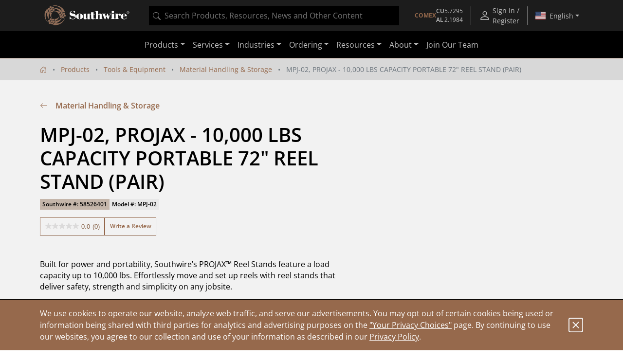

--- FILE ---
content_type: text/javascript;charset=UTF-8
request_url: https://apps.bazaarvoice.com/deployments/southwiretools/main_site/production/en_US/questions-config.js
body_size: 36
content:
/*!
 * Bazaarvoice questions 0.2.2 config
 * Fri, 16 Apr 2021 16:48:46 GMT
 *
 * http://bazaarvoice.com/
 *
 * Copyright 2021 Bazaarvoice. All rights reserved.
 *
 */
window.performance && window.performance.mark && window.performance.mark('bv_loader_configure_questions_start');BV["questions"].configure({"client":"southwiretools"})

--- FILE ---
content_type: application/javascript
request_url: https://omni.pricespider.com/?clientId=4244&configId=5fa04913630e9d003ba32f00&countryCode=US&languageCode=en&skuKeys=58526401&lat=39.96138&lon=-82.997749&postalCode=43215&token=733cd234f1bd4b1ea73c4095d9327fb5&key=%2F4244%2F5fa04913630e9d003ba32f00%2F58526401&callback=PriceSpider.onload
body_size: 10037
content:
PriceSpider.onload("/4244/5fa04913630e9d003ba32f00/58526401", {"skus":[{"accountId":4244,"active":true,"countryCode":"US","date":"2026-01-21T12:07:44.807Z","map":null,"productGroup":"Tools & Equipment","msrp":null,"productFamily":null,"productId":12229422,"sku":"58526401","group":"Tools & Equipment"}],"products":[{"identifier":12229422,"accountId":4244,"active":true,"barcode":"0032886915369","countryCode":"US","data":null,"date":"2026-01-21T12:07:44.820Z","description":null,"id":12229422,"manufacturer":{"name":"Southwire","active":true,"id":83644},"manufacturerGroupId":4247,"manufacturerId":83644,"manufacturerPartNumber":"58526401","model":"MPJ-02","productMatches":{"seller":[{"countryCode":"US","name":"ACME Tools","logo":true,"active":true,"id":1432164,"parentSellerId":null,"sellerMiscJson":null},{"countryCode":"US","name":"Amazon.com","logo":true,"active":true,"id":2,"parentSellerId":null,"sellerMiscJson":null},{"countryCode":"US","name":"Fastenal","logo":true,"active":true,"id":1315380,"parentSellerId":null,"sellerMiscJson":null},{"countryCode":"US","name":"Lowe's","logo":true,"active":true,"id":862411,"parentSellerId":null,"sellerMiscJson":null},{"countryCode":"US","name":"Ohio Power Tool","logo":true,"active":true,"id":1432304,"parentSellerId":null,"sellerMiscJson":null},{"countryCode":"US","name":"Platt Electric","logo":true,"active":true,"id":1942242,"parentSellerId":null,"sellerMiscJson":null},{"countryCode":"US","name":"Tool Up","logo":true,"active":true,"id":1433130,"parentSellerId":null,"sellerMiscJson":null}],"altPrice":[null,null,null,null,null,null,null],"shippingCost":[null,null,null,null,null,null,null],"productId":[12229422,12229422,12229422,12229422,12229422,12229422,12229422],"rebate":[0,0,0,0,0,0,0],"active":[true,true,true,true,true,true,true],"stockQuantity":[null,null,null,null,null,null,null],"availability":[0,0,0,0,0,0,0],"packageType":[0,0,1,0,0,0,0],"sellerPartNumber":["SKU# MPJ-02","B01FLPLYOE","922694592","5001767465","SOUMPJ-02","SWCMPJ02","361497"],"reviewScale":[0,0,0,5,0,0,0],"offerType":[null,null,null,null,null,null,null],"sellerProductId":["MPJ-02","B01FLPLYOE",null,"5001767465","SOUMPJ-02",null,null],"sellerId":[1432164,2,1315380,862411,1432304,1942242,1433130],"createdBy":["CAM 2.0","CAM 2.0","AutoHatch Online - Affiliate Network","AutoMatch Process","CAM 2.0","UpdateDb2 AMP Seller Batch","CAM 2.0"],"reviewCount":[0,0,0,1,0,0,0],"price":[4059.99,0,0,0,4059.99,3499.99,3499.99],"priceWithoutTax":[null,null,null,null,null,null,null],"stockStatus":[1,9,1,0,8,1,1],"id":[146581588,129695273,129695301,136406280,136528450,129695282,130053009],"packageQuantity":[null,null,null,null,null,null,null],"validPrice":[true,true,true,true,true,true,true],"reviewRatio":[0,0,0,0.2,0,0,0],"hiddenPrice":[false,false,false,false,false,false,false]},"syncDate":"2026-01-22T15:31:38.636Z","title":"MPJ-02, PROJAX - 10,000 LBS CAPACITY PORTABLE 72\" REEL STAND (PAIR)","translations":{},"upc":"032886915369"}],"families":[],"stores":[{"address1":["999 Goodale Blvd","1665 Parsons Ave","1131 W 5th Ave","2101 S High St","2345 Silver Drive","2585 N High St","3616 East Broad Street","3078 Kingsdale Ctr","3899 South High Street","2216 Citygate Dr","3960 Groves Rd","500 Phillipi Rd","3985 Groves Rd","1680 Stringtown Road","803 Phillipi Rd","4051 Fondorf Drive","4000 Gantz Rd Ste C","100 South Grener Rd","4591 N High St","1675 Georgesville Sq. Dr.","4141 Morse Crossing","3600 Park Mill Run Dr.","2315 Creekside Pkwy","4101 Trueman Blvd","6333 Cleveland Ave","2480 Brice Road","926 High St","2888 Brice Road","726 Main St","5858 Sawmill Rd"],"address2":[null,null,null,null,null,null,null,null,null,null,null,null,null,null,null,null,null,null,null,null,null,null,null,null,null,null,null,null,null,null],"city":["Columbus","Columbus","Columbus","Columbus","Columbus","Columbus","Columbus","Upper Arlington","Columbus","Columbus","Columbus","Columbus","Columbus","Grove City","Columbus","Columbus","Grove City","Columbus","Columbus","Columbus","Columbus","Hilliard","Lockbourne","Hilliard","Columbus","Reynoldsburg","Worthington","Columbus","Groveport","Dublin"],"countryCode":["US","US","US","US","US","US","US","US","US","US","US","US","US","US","US","US","US","US","US","US","US","US","US","US","US","US","US","US","US","US"],"hours":["7:30a-5:30p,7:30a-5:30p,7:30a-5:30p,7:30a-5:30p,7:30a-5p,,",null,null,null,null,null,null,null,null,"8a-3p,8a-3p,8a-3p,8a-3p,8a-3p,,",null,null,null,null,null,null,null,null,null,null,null,null,"7:30a-5p,7:30a-5p,7:30a-5p,7:30a-5p,7:30a-5p,,",null,null,null,null,null,null,null],"id":[18547283,25296381,25296382,25299232,25299895,25296380,25299896,22901349,25299898,603743,25304932,25304930,25304935,25302605,22905821,25304937,22911116,25302278,22898342,25299890,25299891,25300258,603753,25302655,25302281,25303390,25298881,25299889,25296942,25302386],"latitude":[39.97386,39.92928,39.98825,39.91906,40.01118,40.01493,39.97463,40.02098,39.88157,40.01487,39.93169,39.95883,39.93039,39.88113,39.96984,39.97271,39.88116,39.94968,40.05587,39.91883,40.055,40.02807,39.84765,40.0357,40.08347,39.93457,40.09332,39.92031,39.8511,40.08594],"longitude":[-83.03214,-82.98421,-83.03651,-82.99629,-82.99414,-83.01162,-82.90493,-83.06055,-83.00384,-82.91799,-82.89459,-83.10926,-82.89316,-83.04249,-83.11195,-83.11235,-83.05492,-83.12165,-83.02041,-83.11927,-82.92187,-83.11886,-82.9473,-83.12159,-82.95121,-82.82898,-83.01704,-82.83034,-82.88087,-83.08886],"misc1":[null,null,null,null,null,null,null,null,null,"",null,null,null,null,null,null,null,null,null,null,null,null,"",null,null,null,null,null,null,null],"misc2":[null,null,null,null,null,null,null,null,null,"",null,null,null,null,null,null,null,null,null,null,null,null,"",null,null,null,null,null,null,null],"name":["Ohio Power Tool","Schreiner Ace Hardware","Schreiner Ace Hardware","CED-COLUMBUS OH","LOWE'S OF CENTRAL COLUMBUS, OH","Schreiner Ace Hardware","LOWE'S OF E. COLUMBUS, OH","Nutter Hardware","LOWE'S OF S. COLUMBUS, OH","Fastenal","Active International","Big Lots Stores, Inc #890","Marketing Results Ltd","The Home Depot","Precision Goods LLC","Ram Tool & Supply","DENIER ELECTRIC CO.-GROVE CITY-OH","The Home Depot","Beechwold Hardware","LOWE'S OF S.W. COLUMBUS, OH.","LOWE'S OF N.E. COLUMBUS, OH.","LOWE'S OF WEST COLUMBUS, OH.","Fastenal","The Home Depot","The Home Depot","The Home Depot","Schreiners Ace Hardware","LOWE'S OF S.E. COLUMBUS, OH.","Groveport Ace Hardware","The Home Depot"],"phone1":["8002424424",null,null,null,null,null,null,null,null,"6144768704",null,null,null,null,null,null,null,null,null,null,null,null,"6144979980",null,null,null,null,null,null,null],"phone2":["6144812111",null,null,null,null,null,null,null,null,null,null,null,null,null,null,null,null,null,null,null,null,null,null,null,null,null,null,null,null,null],"postalCode":["43212","43207-1218","43212-2566","43207","43211-1050","43202-2555","43213-1125","43221-2027","43207-4013","43219","43232-4137","43228-9006","43232-4138","43123","43228-1041","43228-0001","43123-4844","43228","43214-2042","43228-3689","43219-6015","43026-8123","43137","43026","43229","43068","43085-4021","43232-7705","43125-1422","43017"],"sellerId":[1432304,23307421,23307422,23310283,23310950,23307420,23310951,17123073,23310953,1315380,23315946,23315944,23315949,23313628,17129108,23315951,17135692,23313299,17118922,23310945,23310946,23311300,1315380,23313677,23313302,23314398,23309931,23310944,23307983,23313407],"state":["OH","OH","OH","OH","OH","OH","OH","OH","OH","OH","OH","OH","OH","OH","OH","OH","OH","OH","OH","OH","OH","OH","OH","OH","OH","OH","OH","OH","OH","OH"],"storeId":["1","6849","7422","17687","647","6761","677","7557","767","OHCO3","14467","14209","15159","2285","12031","16523","17337","1816","4550","80","126","18","OHCO1","3053","3416","2620","7774","1","8029","3340"],"url":["http://www.ohiopowertool.com",null,null,null,null,null,null,null,null,"http://www.fastenal.com",null,null,null,null,null,null,null,null,null,null,null,null,"http://www.fastenal.com",null,null,null,null,null,null,null],"urlLabel":[null,null,null,null,null,null,null,null,null,null,null,null,null,null,null,null,null,null,null,null,null,null,null,null,null,null,null,null,null,null],"distance":[3.246004908258829,3.757273354374145,4.459192522192009,4.715234558332808,5.555241668040105,6.080525058823882,8.053178253025449,8.52868571085351,8.904406535859797,9.041349656171494,9.402222631663648,9.516438356633017,9.56788792773804,9.719792887227666,9.786345368121848,9.85591071130026,10.180513404189313,10.649838673415829,10.700077054216292,11.40082261567697,12.270560115711147,12.719952265505995,13.379395031280506,13.41613987148842,14.164975060111482,14.705397159019277,14.787110422264503,14.999046610740375,15.825013620462231,15.898569059158874],"sellerName":["Ohio Power Tool","Schreiner Ace Hardware","Schreiner Ace Hardware","CED-COLUMBUS OH","Lowe's","Schreiner Ace Hardware","Lowe's","Nutter Hardware","Lowe's","Fastenal","True Value","True Value","True Value","The Home Depot","Precision Goods LLC","True Value","DENIER ELECTRIC CO.-GROVE CITY-OH","The Home Depot","Beechwold Hardware","Lowe's","Lowe's","Lowe's","Fastenal","The Home Depot","The Home Depot","The Home Depot","Schreiners Ace Hardware","Lowe's","Groveport Ace Hardware","The Home Depot"],"sellerLogo":[true,false,false,false,false,false,false,false,false,true,false,false,false,false,false,false,false,false,false,false,false,false,true,false,false,false,false,false,false,false],"stockUpdatable":[false,false,false,false,false,false,false,false,false,true,false,false,false,false,false,false,false,false,false,false,false,false,true,false,false,false,false,false,false,false],"accountSeller":[0,1,1,1,1,1,1,1,1,0,1,1,1,1,1,1,1,1,1,1,1,1,0,1,1,1,1,1,1,1],"configTypes":[null,null,null,null,null,null,null,null,null,null,null,null,null,null,null,null,null,null,null,null,null,null,null,null,null,null,null,null,null,null],"lastMileDelivery":[null,null,null,null,null,null,null,null,null,null,null,null,null,null,null,null,null,null,null,null,null,null,null,null,null,null,null,null,null,null]}],"regionalPrices":{"sellerId":[],"productMatches":[]},"stock":{}})

--- FILE ---
content_type: application/javascript
request_url: https://omni.pricespider.com/sku-map/?clientId=4244&configId=5fa04913630e9d003ba32f00&countryCode=US&skuKeys=58526401&key=%2F4244%2Fsku-map%2F1&token=733cd234f1bd4b1ea73c4095d9327fb5&callback=PriceSpider.onload
body_size: 42
content:
PriceSpider.onload("/4244/sku-map/1", {"accountId":4244,"countries":{"US":{"Tools & Equipment":{"58526401":12229422}}},"primarySkuMappings":null,"sellerExistenceMap":null})

--- FILE ---
content_type: application/javascript;charset=utf-8
request_url: https://api.bazaarvoice.com/data/batch.json?passkey=swser7802yjd7tmbj077pbae3&apiversion=5.5&displaycode=15979-en_us&resource.q0=products&filter.q0=id%3Aeq%3A58526401&stats.q0=questions%2Creviews&filteredstats.q0=questions%2Creviews&filter_questions.q0=contentlocale%3Aeq%3Aen_US&filter_answers.q0=contentlocale%3Aeq%3Aen_US&filter_reviews.q0=contentlocale%3Aeq%3Aen_US&filter_reviewcomments.q0=contentlocale%3Aeq%3Aen_US&resource.q1=questions&filter.q1=productid%3Aeq%3A58526401&filter.q1=contentlocale%3Aeq%3Aen_US&sort.q1=lastapprovedanswersubmissiontime%3Adesc&stats.q1=questions&filteredstats.q1=questions&include.q1=authors%2Cproducts%2Canswers&filter_questions.q1=contentlocale%3Aeq%3Aen_US&filter_answers.q1=contentlocale%3Aeq%3Aen_US&limit.q1=10&offset.q1=0&limit_answers.q1=10&resource.q2=reviews&filter.q2=isratingsonly%3Aeq%3Afalse&filter.q2=productid%3Aeq%3A58526401&filter.q2=contentlocale%3Aeq%3Aen_US&sort.q2=relevancy%3Aa1&stats.q2=reviews&filteredstats.q2=reviews&include.q2=authors%2Cproducts%2Ccomments&filter_reviews.q2=contentlocale%3Aeq%3Aen_US&filter_reviewcomments.q2=contentlocale%3Aeq%3Aen_US&filter_comments.q2=contentlocale%3Aeq%3Aen_US&limit.q2=8&offset.q2=0&limit_comments.q2=3&resource.q3=reviews&filter.q3=productid%3Aeq%3A58526401&filter.q3=contentlocale%3Aeq%3Aen_US&limit.q3=1&resource.q4=reviews&filter.q4=productid%3Aeq%3A58526401&filter.q4=isratingsonly%3Aeq%3Afalse&filter.q4=issyndicated%3Aeq%3Afalse&filter.q4=rating%3Agt%3A3&filter.q4=totalpositivefeedbackcount%3Agte%3A3&filter.q4=contentlocale%3Aeq%3Aen_US&sort.q4=totalpositivefeedbackcount%3Adesc&include.q4=authors%2Creviews%2Cproducts&filter_reviews.q4=contentlocale%3Aeq%3Aen_US&limit.q4=1&resource.q5=reviews&filter.q5=productid%3Aeq%3A58526401&filter.q5=isratingsonly%3Aeq%3Afalse&filter.q5=issyndicated%3Aeq%3Afalse&filter.q5=rating%3Alte%3A3&filter.q5=totalpositivefeedbackcount%3Agte%3A3&filter.q5=contentlocale%3Aeq%3Aen_US&sort.q5=totalpositivefeedbackcount%3Adesc&include.q5=authors%2Creviews%2Cproducts&filter_reviews.q5=contentlocale%3Aeq%3Aen_US&limit.q5=1&callback=BV._internal.dataHandler0
body_size: 929
content:
BV._internal.dataHandler0({"Errors":[],"BatchedResultsOrder":["q1","q2","q3","q4","q5","q0"],"HasErrors":false,"TotalRequests":6,"BatchedResults":{"q1":{"Id":"q1","Limit":10,"Offset":0,"TotalResults":0,"Locale":"en_US","Results":[],"Includes":{},"HasErrors":false,"Errors":[]},"q2":{"Id":"q2","Limit":8,"Offset":0,"TotalResults":0,"Locale":"en_US","Results":[],"Includes":{},"HasErrors":false,"Errors":[]},"q3":{"Id":"q3","Limit":1,"Offset":0,"TotalResults":0,"Locale":"en_US","Results":[],"Includes":{},"HasErrors":false,"Errors":[]},"q4":{"Id":"q4","Limit":1,"Offset":0,"TotalResults":0,"Locale":"en_US","Results":[],"Includes":{},"HasErrors":false,"Errors":[]},"q5":{"Id":"q5","Limit":1,"Offset":0,"TotalResults":0,"Locale":"en_US","Results":[],"Includes":{},"HasErrors":false,"Errors":[]},"q0":{"Id":"q0","Limit":10,"Offset":0,"TotalResults":1,"Locale":"en_US","Results":[{"Description":"Built for power and portability, Southwire\u2019s PROJAX\u2122 Reel Stands feature a load capacity up to 10,000 lbs. Effortlessly move and set up reels with reel stands that deliver safety, strength and simplicity on any jobsite.","AttributesOrder":["AVAILABILITY","GTIN14"],"Attributes":{"AVAILABILITY":{"Id":"AVAILABILITY","Values":[{"Value":"True","Locale":null}]},"GTIN14":{"Id":"GTIN14","Values":[{"Value":"00032886915369","Locale":null}]}},"UPCs":["032886915369"],"Name":"MPJ-02, PROJAX - 10,000 LBS CAPACITY PORTABLE 72\" REEL STAND (PAIR)","ImageUrl":"https://assets.southwire.com/adaptivemedia/rendition?id=205631481deb1dc6f8a560f5a24e526a81829242&prid=01200Wx1200H&clid=SAPDAM&prclid=productpictures","Id":"58526401","CategoryId":"c-te20","BrandExternalId":"Southwire","Brand":{"Id":"Southwire","Name":"Southwire"},"Active":true,"ProductPageUrl":"https://www.southwire.com/tools-equipment/material-handling-storage/mpj-02-projax-10-000-lbs-capacity-portable-72-reel-stand-pair-/p/58526401","Disabled":false,"ReviewIds":[],"ManufacturerPartNumbers":[],"EANs":[],"StoryIds":[],"QuestionIds":[],"ISBNs":[],"ModelNumbers":[],"FamilyIds":[],"ReviewStatistics":{"NotRecommendedCount":0,"FeaturedReviewCount":0,"RecommendedCount":0,"TotalReviewCount":0,"RatingsOnlyReviewCount":0,"ContextDataDistribution":{},"ContextDataDistributionOrder":[],"AverageOverallRating":null,"LastSubmissionTime":null,"TagDistribution":{},"HelpfulVoteCount":0,"OverallRatingRange":5,"TagDistributionOrder":[],"FirstSubmissionTime":null,"SecondaryRatingsAveragesOrder":[],"RatingDistribution":[],"NotHelpfulVoteCount":0,"SecondaryRatingsAverages":{},"IntelligentTrustMarkDisplayEligible":true},"TotalReviewCount":0,"QAStatistics":{"QuestionHelpfulVoteCount":0,"FirstAnswerTime":null,"LastQuestionAnswerTime":null,"FirstQuestionTime":null,"FeaturedAnswerCount":0,"LastAnswerTime":null,"TagDistribution":{},"ContextDataDistribution":{},"TotalAnswerCount":0,"FeaturedQuestionCount":0,"LastQuestionTime":null,"QuestionNotHelpfulVoteCount":0,"BestAnswerCount":0,"TagDistributionOrder":[],"AnswerHelpfulVoteCount":0,"HelpfulVoteCount":0,"AnswerNotHelpfulVoteCount":0,"TotalQuestionCount":0,"ContextDataDistributionOrder":[]},"TotalQuestionCount":0,"TotalAnswerCount":0,"FilteredReviewStatistics":{"NotRecommendedCount":0,"FeaturedReviewCount":0,"RecommendedCount":0,"TotalReviewCount":0,"RatingsOnlyReviewCount":0,"ContextDataDistribution":{},"ContextDataDistributionOrder":[],"AverageOverallRating":null,"LastSubmissionTime":null,"TagDistribution":{},"HelpfulVoteCount":0,"OverallRatingRange":5,"TagDistributionOrder":[],"FirstSubmissionTime":null,"SecondaryRatingsAveragesOrder":[],"RatingDistribution":[],"NotHelpfulVoteCount":0,"SecondaryRatingsAverages":{}},"FilteredQAStatistics":{"QuestionHelpfulVoteCount":0,"FirstAnswerTime":null,"LastQuestionAnswerTime":null,"FirstQuestionTime":null,"FeaturedAnswerCount":0,"LastAnswerTime":null,"TagDistribution":{},"ContextDataDistribution":{},"TotalAnswerCount":0,"FeaturedQuestionCount":0,"LastQuestionTime":null,"QuestionNotHelpfulVoteCount":0,"BestAnswerCount":0,"TagDistributionOrder":[],"AnswerHelpfulVoteCount":0,"HelpfulVoteCount":0,"AnswerNotHelpfulVoteCount":0,"TotalQuestionCount":0,"ContextDataDistributionOrder":[]}}],"Includes":{},"HasErrors":false,"Errors":[]}},"SuccessfulRequests":6,"FailedRequests":0})